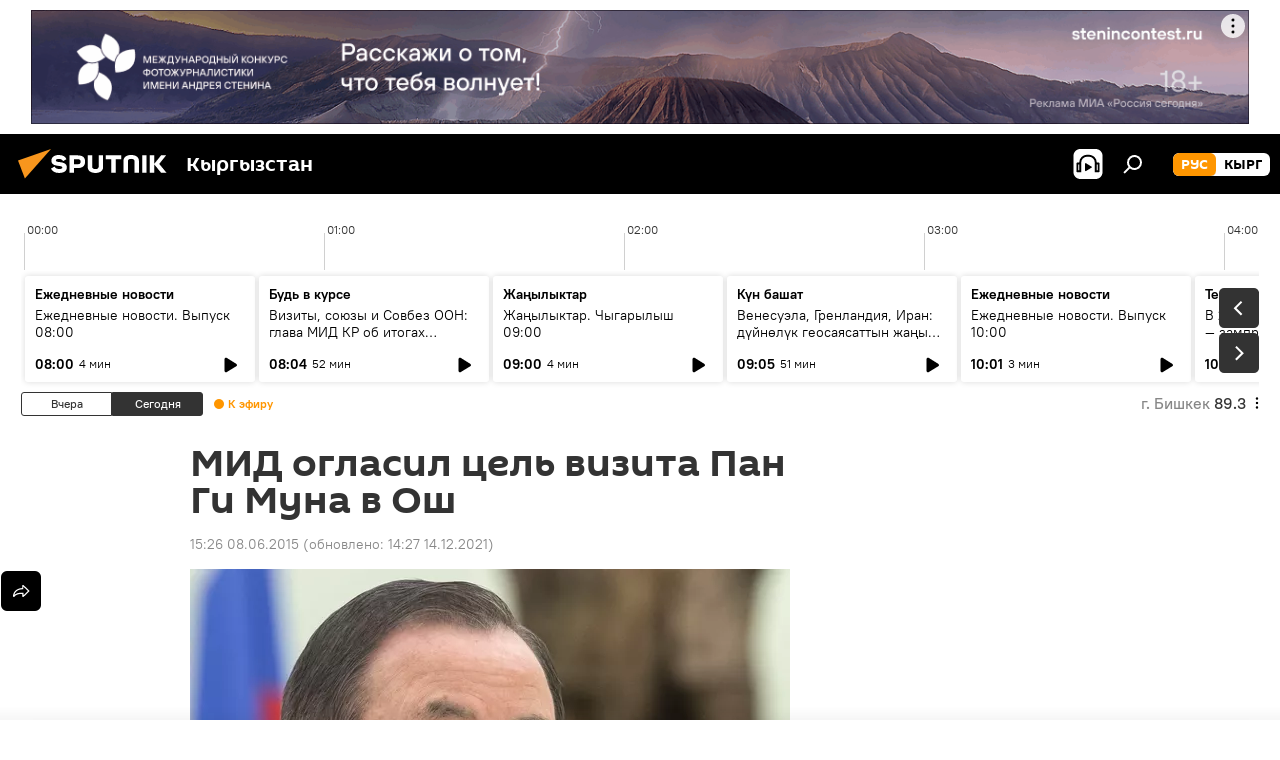

--- FILE ---
content_type: text/css
request_url: https://ru.sputnik.kg/css/libs/main_page_semaphore.min.css?9b6b823c6
body_size: 447
content:
.aba_green{z-index:10000;color:#46985f !important}.aba_green.cell-main-photo__link~.cell-main-photo__info .cell-main-photo__title{color:#46985f !important}.aba_green.cell-main-photo__image{z-index:1}.aba_red{color:#c21e09 !important}.aba_red.cell-main-photo__link~.cell-main-photo__info .cell-main-photo__title{color:#c21e09 !important}.aba_red.cell-main-photo__image{z-index:1}.aba_orange{color:#cfae36 !important}.aba_orange.cell-main-photo__link~.cell-main-photo__info .cell-main-photo__title{color:#cfae36 !important}.aba_orange.cell-main-photo__image{z-index:1}.aba_blue{color:#2f52cf !important}.aba_blue.cell-main-photo__link~.cell-main-photo__info .cell-main-photo__title{color:#2f52cf !important}.aba_blue.cell-main-photo__image{z-index:1}.tooltip{position:relative}.tooltip .tooltiptext{width:auto;background-color:#555;color:#fff !important;font-weight:400 !important;text-align:left;font-size:13px !important;padding:15px 8px;line-height:1.4 !important;border-radius:6px;position:absolute;opacity:1;display:none;-moz-transition:opacity .4s;transition:opacity .4s;z-index:10000}.tooltip .tooltiptext::after{content:"";position:absolute;top:100%;left:50%;margin-left:-5px;border:5px solid transparent;border-top-color:#555}a:hover .tooltiptext{visibility:visible;opacity:1;z-index:10000}